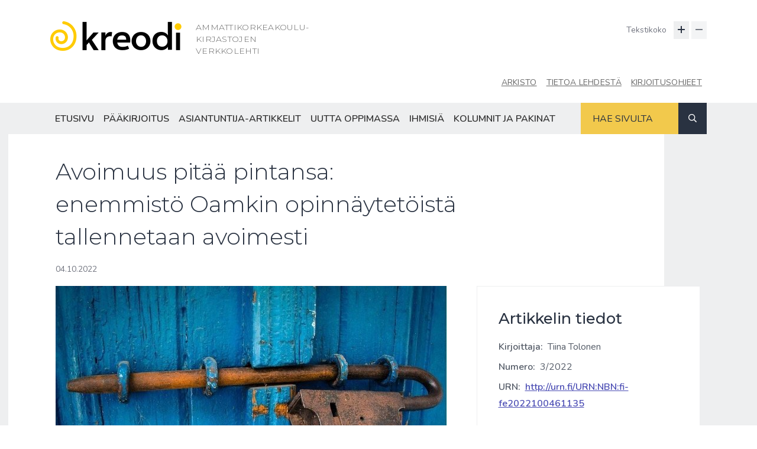

--- FILE ---
content_type: text/html; charset=UTF-8
request_url: https://www.kreodi.fi/arkisto/artikkelit/avoimuus-pitaa-pintansa-enemmisto-oamkin-opinnaytetoista-tallennetaan-avoimesti
body_size: 9171
content:
<!doctype html>
<html lang="fi">
	<head>
		<meta charset="utf-8">
		<meta name="viewport" content="width=device-width, initial-scale=1, shrink-to-fit=no">
		
		<link rel="preconnect" href="https://code.jquery.com">
<link rel="preconnect" href="https://cdnjs.cloudflare.com">
<!-- <link rel="preconnect" href="https://maxcdn.bootstrapcdn.com"> -->
		<!-- <link rel="preload" href=""> -->
		<script defer src="https://code.jquery.com/jquery-3.4.1.min.js" integrity="sha256-CSXorXvZcTkaix6Yvo6HppcZGetbYMGWSFlBw8HfCJo=" crossorigin="anonymous"></script>
<!-- Uncomment two scripts below if one of the following Bootstrap features is used: Alert, Carousel, Collapse, Navbar with collapse, Dropdown, Modal, Tooltip, ScrollSpy or checkbox/radio toggling via button -->
<!-- <script defer src="https://cdnjs.cloudflare.com/ajax/libs/popper.js/1.14.7/umd/popper.min.js" integrity="sha384-UO2eT0CpHqdSJQ6hJty5KVphtPhzWj9WO1clHTMGa3JDZwrnQq4sF86dIHNDz0W1" crossorigin="anonymous"></script> -->
<!-- <script defer src="https://stackpath.bootstrapcdn.com/bootstrap/4.3.0/js/bootstrap.min.js" integrity="sha384-7aThvCh9TypR7fIc2HV4O/nFMVCBwyIUKL8XCtKE+8xgCgl/PQGuFsvShjr74PBp" crossorigin="anonymous"></script> -->

<script defer src="https://www.kreodi.fi/media/layout/vendor/hypher/jquery.hypher.js"></script>
<script defer src="https://www.kreodi.fi/media/layout/vendor/hypher/fi.js"></script>


<script defer src="https://www.kreodi.fi/media/layout/build/js/main.js?_=1588937835"></script>

		<link href="https://fonts.googleapis.com/css?family=Nunito:400,600&display=swap" rel="stylesheet">
<link href="https://fonts.googleapis.com/css?family=Montserrat:300,500,600&display=swap" rel="stylesheet">

<link rel="stylesheet" href="https://www.kreodi.fi/media/layout/build/css/main.css?_=1588937835">
<link rel="stylesheet" href="https://www.kreodi.fi/media/layout/build/css/print.css?_=1588937835" media="print">

		
		<link rel="icon" href="https://www.kreodi.fi/media/layout/img/favicon/favicon.ico">
<link rel="shortcut icon" href="https://www.kreodi.fi/media/layout/img/favicon/favicon.ico">
<link rel="apple-touch-icon" sizes="57x57" href="https://www.kreodi.fi/media/layout/img/favicon/apple-icon-57x57.png">
<link rel="apple-touch-icon" sizes="60x60" href="https://www.kreodi.fi/media/layout/img/favicon/apple-icon-60x60.png">
<link rel="apple-touch-icon" sizes="72x72" href="https://www.kreodi.fi/media/layout/img/favicon/apple-icon-72x72.png">
<link rel="apple-touch-icon" sizes="76x76" href="https://www.kreodi.fi/media/layout/img/favicon/apple-icon-76x76.png">
<link rel="apple-touch-icon" sizes="114x114" href="https://www.kreodi.fi/media/layout/img/favicon/apple-icon-114x114.png">
<link rel="apple-touch-icon" sizes="120x120" href="https://www.kreodi.fi/media/layout/img/favicon/apple-icon-120x120.png">
<link rel="apple-touch-icon" sizes="144x144" href="https://www.kreodi.fi/media/layout/img/favicon/apple-icon-144x144.png">
<link rel="apple-touch-icon" sizes="152x152" href="https://www.kreodi.fi/media/layout/img/favicon/apple-icon-152x152.png">
<link rel="apple-touch-icon" sizes="180x180" href="https://www.kreodi.fi/media/layout/img/favicon/apple-icon-180x180.png">
<link rel="icon" type="image/png" sizes="192x192"  href="https://www.kreodi.fi/media/layout/img/favicon/android-icon-192x192.png">
<link rel="icon" type="image/png" sizes="32x32" href="https://www.kreodi.fi/media/layout/img/favicon/favicon-32x32.png">
<link rel="icon" type="image/png" sizes="96x96" href="https://www.kreodi.fi/media/layout/img/favicon/favicon-96x96.png">
<link rel="icon" type="image/png" sizes="16x16" href="https://www.kreodi.fi/media/layout/img/favicon/favicon-16x16.png">
<link rel="manifest" href="https://www.kreodi.fi/media/layout/img/favicon/manifest.json">
<meta name="msapplication-TileColor" content="#ffffff">
<meta name="msapplication-TileImage" content="/media/layout/img/favicon/ms-icon-144x144.png">
<meta name="theme-color" content="#ffffff">

		<title>Avoimuus pitää pintansa: enemmistö Oamkin opinnäytetöistä tallennetaan avoimesti - Kreodi</title>            
		<meta name="description" content="Opinnäytetöiden tallennusmahdollisuudet muuttuivat Oulun ammattikorkeakoulussa vuosi sitten. Miten uusi tallennusvaihtoehto on otettu vastaan, siirtyivätkö opiskelijat tallentamaan avoimen sijasta käyttörajattuun kokoelmaan vai säilyttikö avoimuus suosionsa?">
		<meta property="og:site_name" content="Kreodi">
		<meta property="og:url" content="https://www.kreodi.fi/arkisto/artikkelit/avoimuus-pitaa-pintansa-enemmisto-oamkin-opinnaytetoista-tallennetaan-avoimesti">
		<meta property="og:title" content="Avoimuus pitää pintansa: enemmistö Oamkin opinnäytetöistä tallennetaan avoimesti - Kreodi">
		<meta property="og:description" content="Opinnäytetöiden tallennusmahdollisuudet muuttuivat Oulun ammattikorkeakoulussa vuosi sitten. Miten uusi tallennusvaihtoehto on otettu vastaan, siirtyivätkö opiskelijat tallentamaan avoimen sijasta käyttörajattuun kokoelmaan vai säilyttikö avoimuus suosionsa?">

		<meta name="twitter:card" content="summary" />
		<meta name="twitter:title" content="Avoimuus pitää pintansa: enemmistö Oamkin opinnäytetöistä tallennetaan avoimesti - Kreodi">
		<meta name="twitter:description" content="Opinnäytetöiden tallennusmahdollisuudet muuttuivat Oulun ammattikorkeakoulussa vuosi sitten. Miten uusi tallennusvaihtoehto on otettu vastaan, siirtyivätkö opiskelijat tallentamaan avoimen sijasta käyttörajattuun kokoelmaan vai säilyttikö avoimuus suosionsa?">
		<meta name="twitter:url" content="https://www.kreodi.fi/arkisto/artikkelit/avoimuus-pitaa-pintansa-enemmisto-oamkin-opinnaytetoista-tallennetaan-avoimesti">
		<meta name="twitter:domain" content="https://www.kreodi.fi">
		
		<meta http-equiv="Content-Type" content="text/html; charset=UTF-8" />
<link rel="canonical" href="https://www.kreodi.fi/arkisto/artikkelit/avoimuus-pitaa-pintansa-enemmisto-oamkin-opinnaytetoista-tallennetaan-avoimesti.html" />
<meta name="twitter:card" content="summary" />
<meta property="og:image" content="https://www.kreodi.fi/media/kuvia/32022/cache/pixabay-600x600.jpg" />
<meta name="twitter:image" content="https://www.kreodi.fi/media/kuvia/32022/cache/pixabay-600x600.jpg" />
					<meta property="og:title" content="Avoimuus pitää pintansa: enemmistö Oamkin opinnäytetöistä tallennetaan avoimesti" />
<meta property="og:image" content="https://www.kreodi.fi/media/kuvia/32022/cache/pixabay-1200x700,q=85.jpg" />
<meta property="og:type" content="article" />
<meta name="Identifier" scheme="URN" content="URN:NBN:fi-fe2022100461135">

<meta name="twitter:image" content="https://www.kreodi.fi/media/kuvia/32022/cache/pixabay-1200x700,q=85.jpg" /><script type="text/javascript"><!--
					function setNews60() { var h = document.getElementById("news-60"); if (null == h) return; var nut = document.createElement("INPUT"); nut.setAttribute("type", "hidden"); nut.setAttribute("name", "form_section_id"); nut.setAttribute("value", "60"); h.appendChild(nut); }
					document.addEventListener("DOMContentLoaded", setNews60);
				// -->
				</script>		
		<script type="text/javascript">
(function(window, document, dataLayerName, id) {
window[dataLayerName]=window[dataLayerName]||[],window[dataLayerName].push({start:(new Date).getTime(),event:"stg.start"});var scripts=document.getElementsByTagName('script')[0],tags=document.createElement('script');
function stgCreateCookie(a,b,c){var d="";if(c){var e=new Date;e.setTime(e.getTime()+24*c*60*60*1e3),d="; expires="+e.toUTCString();f="; SameSite=Strict"}document.cookie=a+"="+b+d+f+"; path=/"}
var isStgDebug=(window.location.href.match("stg_debug")||document.cookie.match("stg_debug"))&&!window.location.href.match("stg_disable_debug");stgCreateCookie("stg_debug",isStgDebug?1:"",isStgDebug?14:-1);
var qP=[];dataLayerName!=="dataLayer"&&qP.push("data_layer_name="+dataLayerName),isStgDebug&&qP.push("stg_debug");var qPString=qP.length>0?("?"+qP.join("&")):"";
tags.async=!0,tags.src="https://kreodi.containers.piwik.pro/"+id+".js"+qPString,scripts.parentNode.insertBefore(tags,scripts);
!function(a,n,i){a[n]=a[n]||{};for(var c=0;c<i.length;c++)!function(i){a[n][i]=a[n][i]||{},a[n][i].api=a[n][i].api||function(){var a=[].slice.call(arguments,0);"string"==typeof a[0]&&window[dataLayerName].push({event:n+"."+i+":"+a[0],parameters:[].slice.call(arguments,1)})}}(i[c])}(window,"ppms",["tm","cm"]);
})(window, document, 'dataLayer', '8376909e-84c6-4da8-b486-102d35d3ce5e');
</script>

	</head>
	<body class="not-frontpage">
		<header class="site-header">
			<a href="#site-main" class="btn btn-primary d-print-none js-smooth-scroll-anchor-link px-lg-5 skip-link">
	Siirry pääsisältöön</a>

<div class="navigation-top-bar-mobile pl-3half pr-2half align-items-center bg-white z-index-high position-fixed d-lg-none d-flex justify-content-between box-shadow-bottom">
	<div class="navigation-top-bar-mobile__logo">
		<a href="https://www.kreodi.fi/etusivu.html">
	<img src="https://www.kreodi.fi/media/logo/cache/logo-222x50.png"
		alt="Kreodi" 
		class="lazyload"
	/>
</a>	</div>
	<button aria-haspopup="true" aria-expanded="false" class="js-toggle-nav-btn navigation-top-bar-mobile__toggle-nav-btn btn d-flex justify-content-center">
		<i class="js-toggle-icon open-menu far fa-bars fa-lg"></i>
		<i class="js-toggle-icon close-menu far fa-times fa-lg" style="display: none;"></i>
		<span class="js-toggle-btn-text close-menu sr-only" style="display: none;">Sulje valikko</span>
		<span class="js-toggle-btn-text open-menu sr-only">Avaa valikko</span>
	</button>
</div>

<nav class="navigation-mobile position-fixed js-scrollable-area bg-primary z-index-higher" style="display: none;">
	
	<div class="navigation-mobile__fontsize-control bg-gray900 text-white justify-content-between d-flex align-items-center py-2half px-3">
		<span class="mr-2 text-sm">Muuta tekstikokoa</span>
		<div>
			<button class="js-enlarge-text-btn btn px-2 py-0 mr-2half text-white border-all border-white border-1px" aria-label="Suurenna tekstin kokoa"><i class="far fa-plus"></i></button>
			<button disabled class="js-downsize-text-btn btn px-2 py-0 text-white border-all border-white border-1px" aria-label="Pienennä tekstin kokoa"><i class="far fa-minus"></i></button>
		</div>
	</div>
	
	<div class="pb-6 pt-3">
		<form class="navigation-mobile__search-form d-flex align-self-center" action="https://www.kreodi.fi/hakusivu.html">
			<input aria-label="Hakukenttä" type="search" class="w-100 bg-white px-3 border-0" placeholder="Hae sivulta" name="q" />
			<button class="bg-gray900 px-3 btn py-0 text-white" aria-label="Haku">
				<i class="far fa-search fa-sm"></i>
			</button>
		</form>
		<ul class="list-unstyled my-3">
			<li class="first level1 py-2"><a class="px-3 py-2 text-gray800" href="https://www.kreodi.fi/etusivu.html">Etusivu</a></li><li class="level1 py-2"><a class="px-3 py-2 text-gray800" href="https://www.kreodi.fi/paakirjoitus.html">Pääkirjoitus</a></li><li class="level1 py-2"><a class="px-3 py-2 text-gray800" href="https://www.kreodi.fi/asiantuntija-artikkelit.html">Asiantuntija-artikkelit</a></li><li class="level1 py-2"><a class="px-3 py-2 text-gray800" href="https://www.kreodi.fi/uutta-oppimassa.html">Uutta oppimassa</a></li><li class="level1 py-2"><a class="px-3 py-2 text-gray800" href="https://www.kreodi.fi/ihmisia.html">Ihmisiä</a></li><li class="last level1 py-2"><a class="px-3 py-2 text-gray800" href="https://www.kreodi.fi/kolumnit-ja-pakinat.html">Kolumnit ja pakinat</a></li><li class="first current level1 py-2"><a class="px-3 py-2 text-gray800" href="https://www.kreodi.fi/arkisto.html">Arkisto</a></li><li class="level1 py-2"><a class="px-3 py-2 text-gray800" href="https://www.kreodi.fi/tietoa-lehdesta.html">Tietoa lehdestä</a></li><li class="last level1 py-2"><a class="px-3 py-2 text-gray800" href="https://www.kreodi.fi/kirjoitusohjeet.html">Kirjoitusohjeet</a></li>		</ul>
	</div>

</nav>

<div class="container d-none d-print-block print-logo">
	<a href="https://www.kreodi.fi/etusivu.html">
	<img src="https://www.kreodi.fi/media/logo/cache/logo-222x50.png"
		alt="Kreodi" 
		class="lazyload"
	/>
</a></div>

<div class="desktop-page-top container">
	<div class="d-flex justify-content-between">
		<div class="header-logo-area w-100">
			<div class="container">
				<div class="row flex-column flex-lg-row">
					<div class="pt-4half text-center text-lg-left logoWrapper">
						<a href="https://www.kreodi.fi/etusivu.html">
	<img src="https://www.kreodi.fi/media/logo/cache/logo-222x50.png"
		alt="Kreodi" 
		class="lazyload"
	/>
</a>					</div>
					<div class="page-top text-gray600 header-textWrapper pt-lg-4half pt-3half pl-lg-4 pb-4 font-montserrat text-center text-lg-left">
						<p class="mb-0 text-uppercase d-lg-block d-none">
	Ammattikorkeakoulu-
kirjastojen
verkkolehti
</p>
<p class="mb-0 text-uppercase d-lg-none">
	Ammattikorkeakoulukirjastojen verkkolehti
</p>					</div>
				</div>
			</div>
		</div>
		<div class="w-100 d-lg-flex pt-4half d-none text-right justify-content-between flex-column">
			<div class="mb-5half">
				<span class="mr-2 text-gray500 text-sm">Tekstikoko</span>
				<button class="js-enlarge-text-btn btn px-1half py-0 bg-gray200" aria-label="Suurenna tekstin kokoa"><i class="far fa-plus"></i></button>
				<button disabled class="js-downsize-text-btn btn px-1half py-0 bg-gray200" aria-label="Pienennä tekstin kokoa"><i class="far fa-minus"></i></button>
			</div>
			<ul class="d-flex list-unstyled mb-0 align-items-center justify-content-end"><li class="first current level1 page-top">
	<a class="text-underline hover-underline text-gray600 text-uppercase d-block p-2 pb-4 purple-hover bold-hover" href="https://www.kreodi.fi/arkisto.html">Arkisto</a>
</li><li class="level1 page-top">
	<a class="text-underline hover-underline text-gray600 text-uppercase d-block p-2 pb-4 purple-hover bold-hover" href="https://www.kreodi.fi/tietoa-lehdesta.html">Tietoa lehdestä</a>
</li><li class="last level1 page-top">
	<a class="text-underline hover-underline text-gray600 text-uppercase d-block p-2 pb-4 purple-hover bold-hover" href="https://www.kreodi.fi/kirjoitusohjeet.html">Kirjoitusohjeet</a>
</li></ul>		</div>
	</div>
</div>

<nav class="navigation-desktop d-lg-block d-none bg-gray300-opacity">
	<div class="container d-flex justify-content-between">
		<ul class="d-flex flex-wrap list-unstyled mb-0 align-items-center"><li class="first level1">
	<a class="py-xl-2half py-2 px-2 hover-primary transition-base text-decoration-none font-weight-bold text-gray800 text-uppercase d-block" href="https://www.kreodi.fi/etusivu.html">Etusivu</a>
</li><li class="level1">
	<a class="py-xl-2half py-2 px-2 hover-primary transition-base text-decoration-none font-weight-bold text-gray800 text-uppercase d-block" href="https://www.kreodi.fi/paakirjoitus.html">Pääkirjoitus</a>
</li><li class="level1">
	<a class="py-xl-2half py-2 px-2 hover-primary transition-base text-decoration-none font-weight-bold text-gray800 text-uppercase d-block" href="https://www.kreodi.fi/asiantuntija-artikkelit.html">Asiantuntija-artikkelit</a>
</li><li class="level1">
	<a class="py-xl-2half py-2 px-2 hover-primary transition-base text-decoration-none font-weight-bold text-gray800 text-uppercase d-block" href="https://www.kreodi.fi/uutta-oppimassa.html">Uutta oppimassa</a>
</li><li class="level1">
	<a class="py-xl-2half py-2 px-2 hover-primary transition-base text-decoration-none font-weight-bold text-gray800 text-uppercase d-block" href="https://www.kreodi.fi/ihmisia.html">Ihmisiä</a>
</li><li class="last level1">
	<a class="py-xl-2half py-2 px-2 hover-primary transition-base text-decoration-none font-weight-bold text-gray800 text-uppercase d-block" href="https://www.kreodi.fi/kolumnit-ja-pakinat.html">Kolumnit ja pakinat</a>
</li></ul>		<form class="navigation-desktop__search-form d-flex align-self-center" action="https://www.kreodi.fi/hakusivu.html">
			<input aria-label="Hakukenttä" type="search" class="navigation-desktop__search-input placeholder-gray900 bg-primary px-3half border-0 text-uppercase" placeholder="Hae sivulta" name="q" />
			<button class="bg-gray900 px-3 btn py-0 text-white" aria-label="Haku">
				<i class="far fa-search fa-sm"></i>
			</button>
		</form>
	</div>
</nav>
		</header>
		<main class="site-main bg-gray300-opacity pb-6" id="site-main" tabindex="-1">
			
						
						
						<div class="article-page mx-auto container-wide">
	<div class="container-medium bg-white py-4half pl-xl-7">
	<div class="container px-xl-0">
	
		<div class="container-superslim">
			<h1>Avoimuus pitää pintansa: enemmistö Oamkin opinnäytetöistä tallennetaan avoimesti</h1>
			<p class="text-sm text-gray500">04.10.2022</p>
		</div>

		<div class="d-xl-flex align-items-xl-start">

			<div class="article-container-main container-superslim flex-fill">
				
				
					<img src="https://www.kreodi.fi/media/kuvia/32022/cache/pixabay-690x9999,q=85.jpg" alt="" class="mb-3" />
					

					

				<div class="js-news-get-image-captions Editor">
					<p class="lead">Opinn&auml;ytet&ouml;iden tallennusmahdollisuudet muuttuivat Oulun ammattikorkeakoulussa vuosi sitten. Miten uusi tallennusvaihtoehto on otettu vastaan, siirtyiv&auml;tk&ouml; opiskelijat tallentamaan avoimen sijasta k&auml;ytt&ouml;rajattuun kokoelmaan vai s&auml;ilyttik&ouml; avoimuus suosionsa?</p>

<h2>Ensimm&auml;inen vuosi takana</h2>

<p class="text-base">Oulun ammattikorkeakoulu on yksi Theseuksen k&auml;ytt&ouml;rajatun kokoelman ensimm&auml;iseen aaltoon syksyll&auml; 2021 l&auml;hteneist&auml; ammattikorkeakouluista. Oamkissa otettiin Theseus k&auml;ytt&ouml;&ouml;n opinn&auml;ytet&ouml;iden tallentamista varten jo vuonna 2010, mutta opiskelijoilla oli k&auml;ytt&ouml;rajatun kokoelman k&auml;ytt&ouml;&ouml;nottoon saakka my&ouml;s mahdollisuus olla tallentamatta opinn&auml;ytet&ouml;it&auml;&auml;n sinne. Vaihtoehtoisena tallennuspaikkana toimi Oamkin intra, jonne esimerkiksi vuonna 2020 valmistuneista 1129 opinn&auml;ytety&ouml;st&auml; tallennettiin 183 eli noin 16 %.</p>

<p class="text-base">K&auml;ytt&ouml;&ouml;notto tapahtui kesken lukuvuoden 2021&ndash;2022, joten sen alussa opinn&auml;ytet&ouml;iden tallennuksia pystyttiin viel&auml; tekem&auml;&auml;n Oamkin intraan. K&auml;yt&auml;nn&ouml;ss&auml; intravaihtoehto oli avoinna 9.9.2021 saakka, jolloin sinne tehtiin viimeinen tallennus. Lukuvuodesta 2022&ndash;2023 tulee siis ensimm&auml;inen kokonainen lukuvuosi, jolloin vaihtoehtona tallennukselle on ainoastaan Theseus.&nbsp;</p>

<p class="text-base">Ensimm&auml;inen vuosi uuden tallennusvaihtoehdon kanssa on nyt takana. K&auml;ytt&ouml;rajatun kokoelman avaamisesta Theseuksessa ja intravaihtoehdon poistumisesta tiedotettiin sek&auml; opiskelijoille ett&auml; henkil&ouml;kunnalle vain s&auml;hk&ouml;isesti, mit&auml;&auml;n erillist&auml; tiedotustilaisuutta ei j&auml;rjestetty. Ilmeisen hyvin tieto on saavuttanut heid&auml;t, sill&auml; kirjaston suuntaan yhteydenottoja muutokseen liittyen on vuoden kuluessa tullut vain v&auml;h&auml;n.&nbsp;</p>

<h2>Ongelmakohdat paljastuivat ja poistuivat</h2>

<p class="text-base">Muutamia tallennusongelmia ilmeni heti alussa, mutta ne eiv&auml;t johtuneet uudesta kokoelmasta sin&auml;ns&auml;, vaan tallennusta yritt&auml;v&auml;n opiskelijan statuksesta. HAKA-tunnistautuminen ei onnistunut, jos opiskelija ei ollut ilmoittautunut l&auml;sn&auml;olevaksi tai h&auml;n oli avoimen ammattikorkeakoulun opiskelija. Ihmetyst&auml; aiheutti se, ett&auml; kirjautuminen omaan s&auml;hk&ouml;postiin tai ammattikorkeakoulun muihin j&auml;rjestelmiin kuitenkin onnistui. Yhteydenottoja tuli my&ouml;s opiskelijoilta, jotka halusivat siirt&auml;&auml; opinn&auml;ytety&ouml;ns&auml; avoimesta k&auml;ytt&ouml;rajatuksi. Olimme valmistautuneet t&auml;h&auml;n keskustelemalla Oamkin legal counsil Ulla Virranniemen kanssa ja sopimalla pelis&auml;&auml;nn&ouml;ist&auml;, joita noudatetaan siin&auml; tapauksessa, jos t&auml;llaisia pyynt&ouml;j&auml; kirjastoon tulee. K&auml;yt&auml;nn&ouml;ss&auml; siirtoja tehtiin vuoden aikana vain pari kappaletta ja molempiin suuntiin, my&ouml;s katumap&auml;&auml;lle tulleita alkujaan k&auml;ytt&ouml;rajatun kokoelman valinneita opiskelijoita oli. Suurin yll&auml;tys, ja motivaattori siirtoon vaikutti olevan se, ettei omaa opinn&auml;ytety&ouml;t&auml;&auml;n pystynytk&auml;&auml;n halutessaan en&auml;&auml; valmistumisen j&auml;lkeen Theseuksesta lukemaan muuten kuin menem&auml;ll&auml; kampukselle kirjaston tiloihin.</p>

<p class="text-base">K&auml;ytt&ouml;rajatun kokoelman k&auml;ytt&ouml;&ouml;notto toimi my&ouml;s positiivisesti poistamalla er&auml;&auml;n vuosien aikana hyvin tutuksi tulleen ongelman, eli v&auml;&auml;r&auml;n ammattikorkeakoulun kokoelmaan tallentamisen. Alasvetovalikosta oli helppo valita vahingossa juuri se omaa amkia aakkosj&auml;rjestyksess&auml; edelt&auml;v&auml; tai seuraava ammattikorkeakoulu, nyt opiskelija voi tallentaa ainoastaan oman ammattikorkeakoulunsa kokoelmaan riippumatta siit&auml;, onko siell&auml; otettu k&auml;ytt&ouml;rajattu kokoelma k&auml;ytt&ouml;&ouml;n.</p>

<h2>Tallennusten jakaantuminen kokoelmittain &ndash; pieni vertailu</h2>

<p class="text-base">Theseukseen tallennettiin Oamkissa ajalla 1.9.2021&ndash;31.8.2022 kaikkiaan 1211 opinn&auml;ytety&ouml;t&auml;, joista k&auml;ytt&ouml;rajattuja 274 ja avoimia 937. K&auml;ytt&ouml;rajattuun kokoelmaan tallennettiin siis 23 % eli noin joka nelj&auml;s opinn&auml;ytety&ouml;. Verrattuna aiemmin mainittuun vuoteen 2020 (tarkasteluaika kalenterivuosi), rajatun saatavuuden tallennusten m&auml;&auml;r&auml;ss&auml; oli hieman kasvua, mutta valtaosa opinn&auml;ytet&ouml;ist&auml; tallennetaan edelleen avoimesti.&nbsp;</p>

<p class="text-base">Savonia-ammattikorkeakoulu oli my&ouml;s mukana k&auml;ytt&ouml;rajatun kokoelman ensimm&auml;isess&auml; aallossa, joten kokemusta on siell&auml; yht&auml; pitk&auml;lt&auml; ajalta kuin Oamkissa. <a href="https://www.savonia.fi/artikkelit/savonia-artikkeli-nelja-viidesta-opinnaytetyosta-julkaistaan-avoimesti/" target="_blank">Anne Mikkanen ja Aila Korhonen Savoniasta tarkastelivat t&auml;ss&auml; artikkelissaan t</a>allennusm&auml;&auml;ri&auml; oman ammattikorkeakoulunsa osalta, mutta hieman lyhyemm&auml;lt&auml; ajanjaksolta. Savoniassa Theseukseen tallennettiin tarkasteluaikana 1.9.2021&ndash;30.6.2022 kaikkiaan 968 opinn&auml;ytety&ouml;t&auml;, joista 170 eli noin joka viides p&auml;&auml;tyi k&auml;ytt&ouml;rajatuksi. N&auml;in ollen avoimien osuus kaikista tallennuksista oli yli 80 %.&nbsp;</p>

<p class="text-base"><img alt="Taulukko 1. Tallennusten jakaantuminen kokoelmittain " height="1003" kv_aslink="0" src="https://www.kreodi.fi/media/kuvia/32022/taulukko1.png" title="Taulukko 1. Tallennusten jakaantuminen kokoelmittain " width="1663" /></p>

<p class="text-base">Kun tarkastellaan tallennusten jakaantumista opinn&auml;ytety&ouml;n tason mukaan, menee Savoniassa sek&auml; amk- ett&auml; yamk-opinn&auml;ytet&ouml;iden tallennuksista pienempi osuus k&auml;ytt&ouml;rajattuun kokoelmaan kuin Oamkissa. Eroa on erityisesti amk-opinn&auml;ytet&ouml;iss&auml;.</p>

<p class="text-base"><img alt="Taulukko 2. Käyttörajattujen tallennusten prosentuaaliset osuudet kaikista tallennuksista opinnäytetyön tason mukaan" height="1003" kv_aslink="0" src="https://www.kreodi.fi/media/kuvia/32022/taulukko2.png" title="Taulukko 2. Käyttörajattujen tallennusten prosentuaaliset osuudet kaikista tallennuksista opinnäytetyön tason mukaan" width="1663" /></p>

<p class="text-base">Kaiken kaikkiaan erot eiv&auml;t ole suuria, ja heittoa tuo my&ouml;s ero tarkastelukauden pituudessa. Oamkissa opiskelijoita valmistui sek&auml; hein&auml;- ett&auml; elokuussa ja tallennuksia tehtiin tuolloinkin, siksi selvitykseen valittiin hieman pidempi ajanjakso.</p>

<h2>Toteutuivatko ennustukset?</h2>

<p class="text-base">K&auml;ytt&ouml;rajattua kokoelmaa ehdittiin suunnitella usean vuoden ajan ennen sen varsinaista k&auml;ytt&ouml;&ouml;nottoa ja monenlaisia keskusteluja k&auml;ytiin erityisesti rajattuun saatavuuteen liittyen. Onneksi koko ajan on voitu tukeutua siihen, ett&auml; avoimen tiedon saatavuutta halutaan edist&auml;&auml; ammattikorkeakoulujen piiriss&auml; ja ett&auml; salaisia opinn&auml;ytet&ouml;it&auml; ei ole. Kokoelman k&auml;ytt&ouml;&ouml;n ottaneissa ammattikorkeakouluissa on tehty itsen&auml;isesti ratkaisut siit&auml;, mill&auml; tavalla t&auml;h&auml;n kokoelmaan tallennettuja opinn&auml;ytet&ouml;it&auml; p&auml;&auml;see k&auml;ytt&auml;m&auml;&auml;n. Esimerkiksi Oamkissa ne ovat luettavissa ammattikorkeakoulun tietoverkossa.</p>

<p class="text-base">Jonkinlaisena peikkona oli aluksi my&ouml;s pelko siit&auml;, ett&auml; opiskelijat alkaisivat valita automaattisesti tallennuksilleen ennemmin k&auml;ytt&ouml;rajatun kuin avoimen kokoelman. Kuten Savonian ja Oamkin esimerkit osoittavat, pelot ovat olleet turhia. Kun opinn&auml;ytety&ouml;n tilaajalle tai toimeksiantajalle on selv&auml;n&auml; mit&auml; kokoelmien v&auml;linen ero tarkoittaa, ei yleens&auml; ole mit&auml;&auml;n syyt&auml; olla julkaisematta ty&ouml;t&auml; avoimessa kokoelmassa.<br />
&nbsp;</p>

<p class="text-base">Alla olevassa taulukossa kolme on k&auml;ytt&ouml;rajattujen opinn&auml;ytet&ouml;iden m&auml;&auml;r&auml; 30.9.2022&nbsp; sek&auml; ensimm&auml;isess&auml; (1) ett&auml; toisessa (2) aallossa mukana olleet ammattikorkeakoulut, vuosirajaus kertoo k&auml;ytt&ouml;rajattujen opinn&auml;ytet&ouml;iden julkaisuvuosien jakauman.</p>

<div class="table-responsive">
<table align="left" border="1" cellpadding="1" cellspacing="1" class="table" height="336" width="401">
	<tbody>
		<tr>
			<td>Arcada (2)</td>
			<td>2018-2022</td>
			<td>35</td>
		</tr>
		<tr>
			<td>Haaga-Helia (2)</td>
			<td>2012-2022</td>
			<td>326</td>
		</tr>
		<tr>
			<td>Jamk (2)</td>
			<td>2012-2022</td>
			<td>100</td>
		</tr>
		<tr>
			<td>Kamk (1)</td>
			<td>2021-2022</td>
			<td>46</td>
		</tr>
		<tr>
			<td>LAB (1)</td>
			<td>2020-2022</td>
			<td>137</td>
		</tr>
		<tr>
			<td>Lapin amk (2)</td>
			<td>2009-2022</td>
			<td>71</td>
		</tr>
		<tr>
			<td>Laurea (1)</td>
			<td>2009-2022</td>
			<td>339</td>
		</tr>
		<tr>
			<td>Oamk(1)</td>
			<td>2020-2022</td>
			<td>283</td>
		</tr>
		<tr>
			<td>Samk (1)</td>
			<td>2011-2022</td>
			<td>247</td>
		</tr>
		<tr>
			<td>Savonia (1)</td>
			<td>2012-2022</td>
			<td>182</td>
		</tr>
		<tr>
			<td>Seamk (1)</td>
			<td>2010-2022</td>
			<td>144</td>
		</tr>
		<tr>
			<td>Tamk (1)</td>
			<td>2013-2022</td>
			<td>213</td>
		</tr>
		<tr>
			<td>Turku amk (2)</td>
			<td>2012-2022</td>
			<td>167</td>
		</tr>
	</tbody>
</table>
</div>

<p>&nbsp;</p>

<p>&nbsp;</p>

<p>&nbsp;</p>

<p>&nbsp;</p>

<p class="text-base">&nbsp;</p>

<p class="text-base">&nbsp;</p>

<p class="text-base">&nbsp;</p>

<p class="text-base">&nbsp;</p>

<p class="text-base">&nbsp;</p>

<p class="text-base">&nbsp;</p>

<p class="text-base">K&auml;ytt&ouml;rajattu kokoelma on syksyyn 2022 menness&auml; otettu k&auml;ytt&ouml;&ouml;n jo 17 ammattikorkeakoulussa, kolmas aalto tuli mukaan 6.9.2022. Kaikkinensa k&auml;ytt&ouml;&ouml;notto on yhteisty&ouml;ss&auml; Kansalliskirjaston kanssa mennyt sujuvasti ja se oli odotettu lis&auml;ys kohta 220 000 opinn&auml;ytety&ouml;t&auml; sis&auml;lt&auml;v&auml;&auml;n yhteiseen julkaisuarkistoon.</p>
				</div>

				

				
				<h2 class="border-1px border-gray300 border-top h3 mt-5 pt-4half">Kirjoittajat</h2>
				
				<div class="d-flex mb-4half flex-sm-row flex-column">
					
					<div class="mr-4 mb-3">
						<img class="writer-avatar" src="https://www.kreodi.fi/media/cache/tiinat-120x120,c,q=85.jpg" alt="" />
					</div>
					
					<div>
						<h3 class="h5 mb-2">Tiina Tolonen</h3>
						<p class="mb-0">Johtava tietoasiantuntija</p>
						<p class="mb-0">Oulun yliopiston kirjasto</p>
						<a href="https://www.kreodi.fi/kirjoittaja.html?kontaktit=8">Kirjoittajan muut artikkelit<i class="far fa-angle-right ml-2"></i></a>
					</div>
				</div>
				
				
			</div>

			<div class="article-page__article-info-box">
				<div class="article-page__article-info-box__border-area pr-xl-9 pl-xl-4half py-4half">
					<h2 class="h3 mb-3">Artikkelin tiedot</h2>

					
					<p class="text-gray700 mb-1half">
						<span class="font-weight-bold mr-1">Kirjoittaja: </span>
						
						Tiina Tolonen
						
					</p>
					
					
					
					<p class="text-gray700 mb-1half">
						<span class="font-weight-bold mr-1">Numero: </span>
						3/2022
					</p>
					
					
					

					
					<p class="text-gray700 mb-1half">
						<span class="font-weight-bold mr-1">URN: </span>
						<a href="http://urn.fi/URN:NBN:fi-fe2022100461135" target="_blank" rel="noopener noreferrer">http://urn.fi/URN:NBN:fi-fe2022100461135</a>
					</p>
					

					

					<h2 class="js-licenses-heading h3 mb-3 mt-4half">Lisenssit</h2>
					
						
						<div class="mb-3">
							<a href="https://creativecommons.org/licenses/by/4.0/" target="_blank" rel="noopener">
								<img src="https://www.kreodi.fi/media/layout/img/license.png" alt="Creative Commons Nimeä 4.0 Kansainvälinen" />
							</a>
						</div>
						<p class="js-license mb-4half">
							Tämä teos on lisensoitu 
							<a href="https://creativecommons.org/licenses/by/4.0/" target="_blank" rel="noopener">Creative Commons Nimeä 4.0 Kansainvälinen -lisenssillä.</a>
						</p>
						
					

					

					<a href="javascript:window.print()" class="d-flex align-items-center d-print-none mt-4half"><i class="far fa-arrow-to-bottom mr-2"></i>Tulosta sivu</a>

				</div>
				<div class="d-print-none pl-xl-4half py-4">
					<p>Jaa:</p>
					<p class="d-flex no-font-resize">
						<a class="bg-primary border-radius-round text-body some-btn mr-2" href="https://www.facebook.com/sharer.php?u=https://www.kreodi.fi/arkisto/artikkelit/avoimuus-pitaa-pintansa-enemmisto-oamkin-opinnaytetoista-tallennetaan-avoimesti" target="_blank" rel="noopener"><i class="fab fa-facebook-f"></i><span class="sr-only">Facebook</span></a>
						<a class="bg-primary border-radius-round text-body some-btn mr-2" href="https://twitter.com/share?url=https://www.kreodi.fi/arkisto/artikkelit/avoimuus-pitaa-pintansa-enemmisto-oamkin-opinnaytetoista-tallennetaan-avoimesti" target="_blank" rel="noopener"><i class="fab fa-twitter"></i><span class="sr-only">Twitter</span></a>
						<a class="bg-primary border-radius-round text-body some-btn mr-2" href="https://www.linkedin.com/shareArticle?mini=true&amp;url=https://www.kreodi.fi/arkisto/artikkelit/avoimuus-pitaa-pintansa-enemmisto-oamkin-opinnaytetoista-tallennetaan-avoimesti" target="_blank" rel="noopener"><i class="fab fa-linkedin-in"></i><span class="sr-only">LinkedIn</span></a>
					</p>
				</div>
			</div>

		</div>
		
	</div>
</div><div class="comments mt-lg-5 pb-4half pt-lg-4half container-medium pl-xl-7 bg-white d-print-none">
	<div class="container px-xl-0">
		<div class="container-superslim">
			<h2 class="">Kommentit</h2></div>
</div>
</div><a name="commenting"> </a>
<div class="py-4half container-medium pl-xl-7 bg-gray100 d-print-none">
	<div class="container px-xl-0">
		<div class="container-superslim">
			<h3 class="mb-4half">Jätä kommentti</h3>

			
			
			
			
			
			
			<div class="form-custom">
				<form method="post" action="https://www.kreodi.fi/arkisto/artikkelit/avoimuus-pitaa-pintansa-enemmisto-oamkin-opinnaytetoista-tallennetaan-avoimesti.html#commenting" id="news-85">
				<div class="formHolder">
					<div class="mb-3">
						<label for="commenter" class="d-block mb-0 ml-2half text-sm">Nimi</label>
						<input required type="text" id="commenter" name="commenter" class="formTextinput commenting_title w-100" value="" placeholder="Nimi" />
					</div>
					<div class="mb-3">
						<label for="title" class="d-block mb-0 ml-2half text-sm">Sähköposti</label>
						<input type="text" id="title" name="title" class="formTextinput commenting_title w-100" value="" placeholder="Sähköposti" />
					</div>
					<div class="mb-3">
						<label for="comment" class="d-block mb-0 ml-2half text-sm">Kommentti</label>
						<textarea required id="comment" name="comment" rows="5" class="formTextarea commenting_comment w-100" placeholder="Kommentti"></textarea>
					</div>
					<button type="submit" class="formSubmit commenting_submit btn btn-primary border-radius-2px text-sm">Lähetä</button>
				</div>
				</form>
			</div>
			
		</div>
	</div>
</div><script type="text/javascript"><!--
					function setNews85() { var h = document.getElementById("news-85"); if (null == h) return; var nut = document.createElement("INPUT"); nut.setAttribute("type", "hidden"); nut.setAttribute("name", "form_section_id"); nut.setAttribute("value", "85"); h.appendChild(nut); }
					document.addEventListener("DOMContentLoaded", setNews85);
				// -->
				</script></div>
						
		</main>
		<footer class="site-footer">
			<div class="d-print-none bg-gray900">
	<div class="d-flex">
		<div class="w-100 d-flex">
			<div class="bg-center bg-cover w-100" style="background-image:url('/media/footer-tausta/cache/footer-bg-1900x9999,q=85.jpg')">
	<div class="container footer text-white">
		<div class="pb-4half pt-6 text-center footer-logoWrapper">
			<a href="https://www.kreodi.fi/etusivu.html">
				<img src="https://www.kreodi.fi/media/logo/cache/logo-footer-167x40.png"
					 alt="Kreodi"
					 >
			</a>
		</div>
		<div class="text-center pb-3 d-flex justify-content-center">
			
			<p class="max-width-300">
				Kreodi on ammattikorkeakoulukirjastojen lehti, joka on ilmestynyt vuodesta 1999. Haluatko tilata uutiskirjeen? Laita sähköpostia kreodi.toimitus@lists.metropolia.fi.
			</p>
			
		</div>
		<div class="text-center pb-6">
			
			<p>
				ISSN 1457-2850
			</p>
			
			
			<p>
				AMKIT-konsortio, Vanha maantie 9, 02650 ESPOO 
			</p>
			
			
			<p><a href="mailto:riikka.sinisalo@lut.fi" class="text-white">
				Yhteydenotot: riikka.sinisalo@lut.fi
			</a></p>
			
			
			<p><a href="http://www.amkit.fi/" class="text-white">
				www.amkit.fi
				</a></p>
			
			
			<p><a href="https://www.kreodi.fi/tietoa-lehdesta/saavutettavuusseloste.html" class="text-white">
				Saavutettavuusseloste
				</a>
			</p>
			
			
			<p><a href="https://www.kreodi.fi/media/kreodi_tietosuojaseloste.pdf" class="text-white">
				Tietosuojaseloste
				</a>
			</p>
			
		</div>
	</div>
</div>		</div>
	</div>
</div>
		</footer>
	</body>
</html>